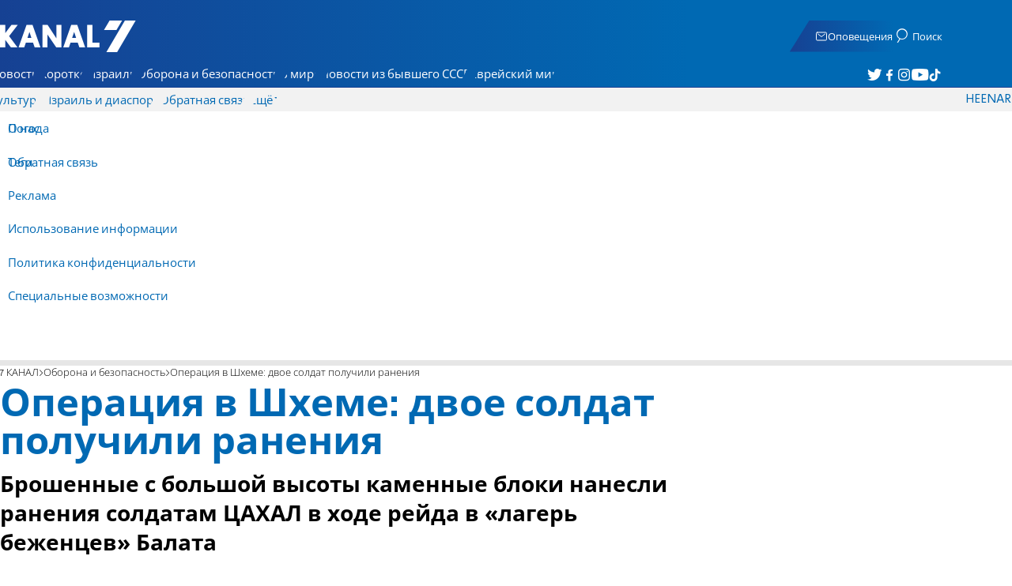

--- FILE ---
content_type: text/javascript; charset=utf-8
request_url: https://2.a7.org/_nuxt/sv5TeDs_.js
body_size: 895
content:
import{MainTools_default as g,__plugin_vue_export_helper_default as _,client_only_default as k,createBaseVNode as o,createBlock as h,createCommentVNode as p,createElementBlock as c,createVNode as w,normalizeClass as S,normalizeStyle as $,openBlock as u,ref as r,shallowRef as C,unref as B,useHead as N,watch as x,withCtx as V}from"#entry";import{useIntersectionObserver as A}from"./CHPaENoF.js";import{GetYoutubeImage as E}from"./C_J13Vwy.js";import{Player_default as I}from"./76ouhB53.js";import{useVideoSchema as O}from"./f58uUB9P.js";const P={key:1,class:"playbig icon-play"},Y={key:2,class:"spinner"},j={__name:"ArticleYoutube",props:{src:{type:String,default:""},alt:{type:String,default:""},length:{type:String,default:""},date:{type:String,default:""},autoplay:{type:Boolean,default:!1},id:{type:[Number,String]}},setup(i){const t=i,l=r("hidden"),a=r(!1),m=r(0),v=r(null),n=C(0),{stop:z}=A(v,([{intersectionRatio:s}],e)=>{s>.02},{threshold:Array.from({length:15},(s,e)=>e/100)}),L="https://2.a7.org";function f(){return O(`https://img.youtube.com/vi/${t.src}/0.jpg`,t.alt,t.date,t.length,`https://www.youtube.com/embed/${t.src}`,!0)}return x(n,()=>{n.value===!0&&(setTimeout(()=>{l.value="visible"},1e4),g.LogC(3,0,t.id,301))},{immediate:!0}),N({script:[{type:"application/ld+json",children:JSON.stringify(f())}]}),(s,e)=>{const y=I,b=k;return u(),c("div",{class:"sticky-video-sentinel",ref_key:"sentinel",ref:v},[o("div",{class:S(["youtube sticky-video",{stuck:!1}]),onClick:e[3]||(e[3]=d=>{a.value=!0,n.value=!0}),ref:"divout",style:$({"background-image":"url("+B(E)(i.id)+")"})},[n.value?(u(),h(b,{key:0},{default:V(()=>[w(y,{onPlay:e[0]||(e[0]=d=>{l.value="visible",m.value=!1}),onEnded:e[1]||(e[1]=d=>m.value=!0),onLoaded:e[2]||(e[2]=d=>{l.value="visible"}),item:{...t,src:`https://www.youtube.com/embed/${i.src}`}},null,8,["item"])]),_:1})):p("",!0),!a.value&&l.value==="hidden"?(u(),c("button",P)):p("",!0),n.value&&a.value&&l.value==="hidden"?(u(),c("div",Y,[...e[4]||(e[4]=[o("span",null,null,-1),o("span",null,null,-1),o("span",null,null,-1),o("span",null,null,-1)])])):p("",!0)],4)],512)}}};var R=_(j,[["__scopeId","data-v-2a1bd60a"]]);export{R as Youtube_default};
